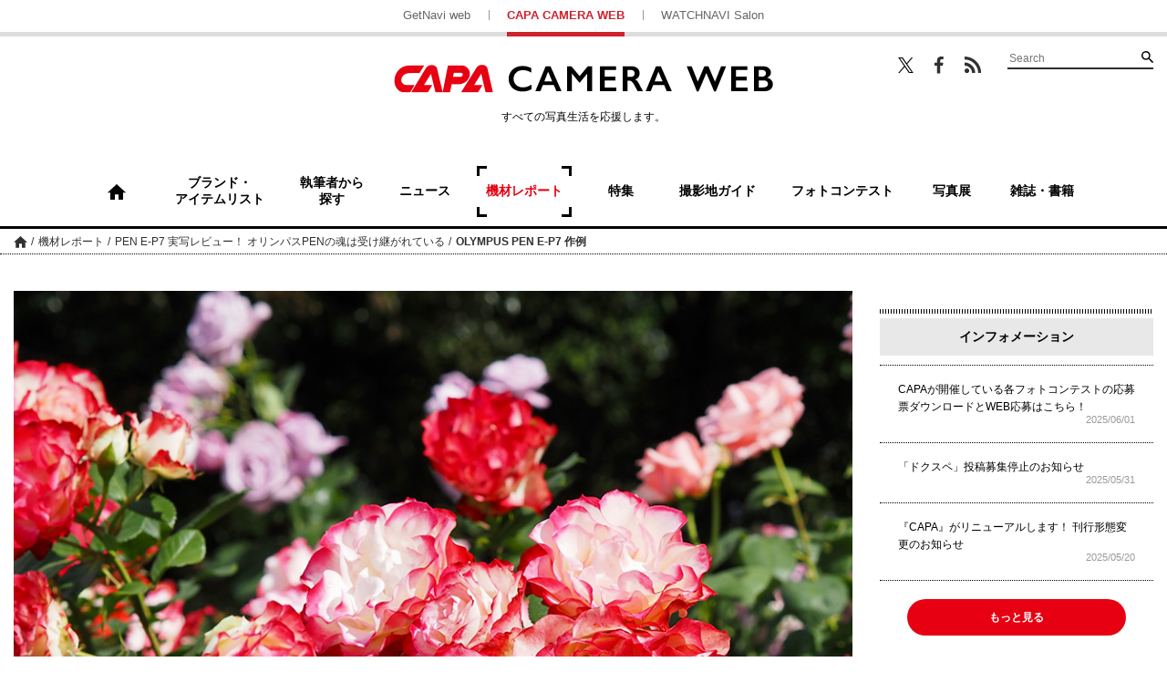

--- FILE ---
content_type: text/html; charset=UTF-8
request_url: https://getnavi.jp/capa/report/383217/attachment/211030pen05/
body_size: 11620
content:
<!doctype html>
		<html lang="ja">
	<head>
		<meta charset="UTF-8">
		<meta name="viewport" content="width=device-width, initial-scale=1">
		<link rel="profile" href="http://gmpg.org/xfn/11">
							<meta name="robots" content="noindex">
		
		<meta property="fb:app_id" content="1681591428752327" />
		<meta property="og:locale" content="ja_JP" />
		<meta property="og:site_name" content="CAPA CAMERA WEB" />
							<meta property="og:image" content="https://getnavi.jp/capa/wps/wp-content/uploads/2021/10/211030pen05.jpg" />
				<meta property="og:type" content="website" />
		<meta property="og:title" content="PEN E-P7 実写レビュー！ オリンパスPENの魂は受け継がれている | CAPA CAMERA WEB" />
		<meta property="og:description" content="オリンパス PEN E-P7　M.ZUIKO DIGITAL 45mm F1.8　絞りF5.6　1/800秒　ISO200　WB : オート"/>
		<meta name="twitter:card" content="summary_large_image" />
		<meta name="twitter:site" content="@capacamera_net"/>
		<meta name="twitter:title" content="PEN E-P7 実写レビュー！ オリンパスPENの魂は受け継がれている | CAPA CAMERA WEB" />
		<meta name="twitter:description" content="オリンパス PEN E-P7　M.ZUIKO DIGITAL 45mm F1.8　絞りF5.6　1/800秒　ISO200　WB : オート" />
							<meta name="twitter:image" content="https://getnavi.jp/capa/wps/wp-content/uploads/2021/10/211030pen05.jpg" />
				<meta http-equiv="X-UA-Compatible" content="IE=edge,chrome=1">
		<!-- Google+1 -->
		<script type="text/javascript" src="//apis.google.com/js/plusone.js">{lang: 'ja'}</script>
		<!-- adtag -->
		<script type="application/javascript" src="//anymind360.com/js/3680/ats.js"></script>
				<title>PEN E-P7 実写レビュー！ オリンパスPENの魂は受け継がれている | CAPA CAMERA WEB</title>
		<meta name="description" content="オリンパス PEN E-P7　M.ZUIKO DIGITAL 45mm F1.8　絞りF5.6　1/800秒　ISO200　WB : オート">
				<link rel="apple-touch-icon" sizes="180x180" href="https://getnavi.jp/capa/wps/wp-content/themes/capacamera2018/images/app_icon.png">
		<link rel="apple-touch-icon-precomposed" href="https://getnavi.jp/capa/wps/wp-content/themes/capacamera2018/images/app_icon.png">
		<link rel="icon" sizes="192x192" href="https://getnavi.jp/capa/wps/wp-content/themes/capacamera2018/images/app_icon.png">
		<link rel="shortcut icon" href="https://getnavi.jp/capa/wps/wp-content/themes/capacamera2018/images/favicon.ico" type="image/vnd.microsoft.icon">
		<!-- Google Tag Manager -->
		<script>(function(w,d,s,l,i){w[l]=w[l]||[];w[l].push({'gtm.start':
				new Date().getTime(),event:'gtm.js'});var f=d.getElementsByTagName(s)[0],
				j=d.createElement(s),dl=l!='dataLayer'?'&l='+l:'';j.async=true;j.src=
				'https://www.googletagmanager.com/gtm.js?id='+i+dl;f.parentNode.insertBefore(j,f);
			})(window,document,'script','dataLayer','GTM-5P2B2XP');</script>
		<!-- End Google Tag Manager -->
		<meta name='robots' content='max-image-preview:large' />
<link rel="alternate" type="application/rss+xml" title="CAPA CAMERA WEB &raquo; フィード" href="https://getnavi.jp/capa/feed/" />
<link rel="alternate" type="application/rss+xml" title="CAPA CAMERA WEB &raquo; コメントフィード" href="https://getnavi.jp/capa/comments/feed/" />
<script type="text/javascript">
/* <![CDATA[ */
window._wpemojiSettings = {"baseUrl":"https:\/\/s.w.org\/images\/core\/emoji\/16.0.1\/72x72\/","ext":".png","svgUrl":"https:\/\/s.w.org\/images\/core\/emoji\/16.0.1\/svg\/","svgExt":".svg","source":{"concatemoji":"https:\/\/getnavi.jp\/capa\/wps\/wp-includes\/js\/wp-emoji-release.min.js?ver=6.8.3"}};
/*! This file is auto-generated */
!function(s,n){var o,i,e;function c(e){try{var t={supportTests:e,timestamp:(new Date).valueOf()};sessionStorage.setItem(o,JSON.stringify(t))}catch(e){}}function p(e,t,n){e.clearRect(0,0,e.canvas.width,e.canvas.height),e.fillText(t,0,0);var t=new Uint32Array(e.getImageData(0,0,e.canvas.width,e.canvas.height).data),a=(e.clearRect(0,0,e.canvas.width,e.canvas.height),e.fillText(n,0,0),new Uint32Array(e.getImageData(0,0,e.canvas.width,e.canvas.height).data));return t.every(function(e,t){return e===a[t]})}function u(e,t){e.clearRect(0,0,e.canvas.width,e.canvas.height),e.fillText(t,0,0);for(var n=e.getImageData(16,16,1,1),a=0;a<n.data.length;a++)if(0!==n.data[a])return!1;return!0}function f(e,t,n,a){switch(t){case"flag":return n(e,"\ud83c\udff3\ufe0f\u200d\u26a7\ufe0f","\ud83c\udff3\ufe0f\u200b\u26a7\ufe0f")?!1:!n(e,"\ud83c\udde8\ud83c\uddf6","\ud83c\udde8\u200b\ud83c\uddf6")&&!n(e,"\ud83c\udff4\udb40\udc67\udb40\udc62\udb40\udc65\udb40\udc6e\udb40\udc67\udb40\udc7f","\ud83c\udff4\u200b\udb40\udc67\u200b\udb40\udc62\u200b\udb40\udc65\u200b\udb40\udc6e\u200b\udb40\udc67\u200b\udb40\udc7f");case"emoji":return!a(e,"\ud83e\udedf")}return!1}function g(e,t,n,a){var r="undefined"!=typeof WorkerGlobalScope&&self instanceof WorkerGlobalScope?new OffscreenCanvas(300,150):s.createElement("canvas"),o=r.getContext("2d",{willReadFrequently:!0}),i=(o.textBaseline="top",o.font="600 32px Arial",{});return e.forEach(function(e){i[e]=t(o,e,n,a)}),i}function t(e){var t=s.createElement("script");t.src=e,t.defer=!0,s.head.appendChild(t)}"undefined"!=typeof Promise&&(o="wpEmojiSettingsSupports",i=["flag","emoji"],n.supports={everything:!0,everythingExceptFlag:!0},e=new Promise(function(e){s.addEventListener("DOMContentLoaded",e,{once:!0})}),new Promise(function(t){var n=function(){try{var e=JSON.parse(sessionStorage.getItem(o));if("object"==typeof e&&"number"==typeof e.timestamp&&(new Date).valueOf()<e.timestamp+604800&&"object"==typeof e.supportTests)return e.supportTests}catch(e){}return null}();if(!n){if("undefined"!=typeof Worker&&"undefined"!=typeof OffscreenCanvas&&"undefined"!=typeof URL&&URL.createObjectURL&&"undefined"!=typeof Blob)try{var e="postMessage("+g.toString()+"("+[JSON.stringify(i),f.toString(),p.toString(),u.toString()].join(",")+"));",a=new Blob([e],{type:"text/javascript"}),r=new Worker(URL.createObjectURL(a),{name:"wpTestEmojiSupports"});return void(r.onmessage=function(e){c(n=e.data),r.terminate(),t(n)})}catch(e){}c(n=g(i,f,p,u))}t(n)}).then(function(e){for(var t in e)n.supports[t]=e[t],n.supports.everything=n.supports.everything&&n.supports[t],"flag"!==t&&(n.supports.everythingExceptFlag=n.supports.everythingExceptFlag&&n.supports[t]);n.supports.everythingExceptFlag=n.supports.everythingExceptFlag&&!n.supports.flag,n.DOMReady=!1,n.readyCallback=function(){n.DOMReady=!0}}).then(function(){return e}).then(function(){var e;n.supports.everything||(n.readyCallback(),(e=n.source||{}).concatemoji?t(e.concatemoji):e.wpemoji&&e.twemoji&&(t(e.twemoji),t(e.wpemoji)))}))}((window,document),window._wpemojiSettings);
/* ]]> */
</script>
<style id='wp-emoji-styles-inline-css' type='text/css'>

	img.wp-smiley, img.emoji {
		display: inline !important;
		border: none !important;
		box-shadow: none !important;
		height: 1em !important;
		width: 1em !important;
		margin: 0 0.07em !important;
		vertical-align: -0.1em !important;
		background: none !important;
		padding: 0 !important;
	}
</style>
<link rel='stylesheet' id='wp-block-library-css' href='https://getnavi.jp/capa/wps/wp-includes/css/dist/block-library/style.min.css?ver=6.8.3' type='text/css' media='all' />
<style id='classic-theme-styles-inline-css' type='text/css'>
/*! This file is auto-generated */
.wp-block-button__link{color:#fff;background-color:#32373c;border-radius:9999px;box-shadow:none;text-decoration:none;padding:calc(.667em + 2px) calc(1.333em + 2px);font-size:1.125em}.wp-block-file__button{background:#32373c;color:#fff;text-decoration:none}
</style>
<style id='global-styles-inline-css' type='text/css'>
:root{--wp--preset--aspect-ratio--square: 1;--wp--preset--aspect-ratio--4-3: 4/3;--wp--preset--aspect-ratio--3-4: 3/4;--wp--preset--aspect-ratio--3-2: 3/2;--wp--preset--aspect-ratio--2-3: 2/3;--wp--preset--aspect-ratio--16-9: 16/9;--wp--preset--aspect-ratio--9-16: 9/16;--wp--preset--color--black: #000000;--wp--preset--color--cyan-bluish-gray: #abb8c3;--wp--preset--color--white: #ffffff;--wp--preset--color--pale-pink: #f78da7;--wp--preset--color--vivid-red: #cf2e2e;--wp--preset--color--luminous-vivid-orange: #ff6900;--wp--preset--color--luminous-vivid-amber: #fcb900;--wp--preset--color--light-green-cyan: #7bdcb5;--wp--preset--color--vivid-green-cyan: #00d084;--wp--preset--color--pale-cyan-blue: #8ed1fc;--wp--preset--color--vivid-cyan-blue: #0693e3;--wp--preset--color--vivid-purple: #9b51e0;--wp--preset--gradient--vivid-cyan-blue-to-vivid-purple: linear-gradient(135deg,rgba(6,147,227,1) 0%,rgb(155,81,224) 100%);--wp--preset--gradient--light-green-cyan-to-vivid-green-cyan: linear-gradient(135deg,rgb(122,220,180) 0%,rgb(0,208,130) 100%);--wp--preset--gradient--luminous-vivid-amber-to-luminous-vivid-orange: linear-gradient(135deg,rgba(252,185,0,1) 0%,rgba(255,105,0,1) 100%);--wp--preset--gradient--luminous-vivid-orange-to-vivid-red: linear-gradient(135deg,rgba(255,105,0,1) 0%,rgb(207,46,46) 100%);--wp--preset--gradient--very-light-gray-to-cyan-bluish-gray: linear-gradient(135deg,rgb(238,238,238) 0%,rgb(169,184,195) 100%);--wp--preset--gradient--cool-to-warm-spectrum: linear-gradient(135deg,rgb(74,234,220) 0%,rgb(151,120,209) 20%,rgb(207,42,186) 40%,rgb(238,44,130) 60%,rgb(251,105,98) 80%,rgb(254,248,76) 100%);--wp--preset--gradient--blush-light-purple: linear-gradient(135deg,rgb(255,206,236) 0%,rgb(152,150,240) 100%);--wp--preset--gradient--blush-bordeaux: linear-gradient(135deg,rgb(254,205,165) 0%,rgb(254,45,45) 50%,rgb(107,0,62) 100%);--wp--preset--gradient--luminous-dusk: linear-gradient(135deg,rgb(255,203,112) 0%,rgb(199,81,192) 50%,rgb(65,88,208) 100%);--wp--preset--gradient--pale-ocean: linear-gradient(135deg,rgb(255,245,203) 0%,rgb(182,227,212) 50%,rgb(51,167,181) 100%);--wp--preset--gradient--electric-grass: linear-gradient(135deg,rgb(202,248,128) 0%,rgb(113,206,126) 100%);--wp--preset--gradient--midnight: linear-gradient(135deg,rgb(2,3,129) 0%,rgb(40,116,252) 100%);--wp--preset--font-size--small: 13px;--wp--preset--font-size--medium: 20px;--wp--preset--font-size--large: 36px;--wp--preset--font-size--x-large: 42px;--wp--preset--spacing--20: 0.44rem;--wp--preset--spacing--30: 0.67rem;--wp--preset--spacing--40: 1rem;--wp--preset--spacing--50: 1.5rem;--wp--preset--spacing--60: 2.25rem;--wp--preset--spacing--70: 3.38rem;--wp--preset--spacing--80: 5.06rem;--wp--preset--shadow--natural: 6px 6px 9px rgba(0, 0, 0, 0.2);--wp--preset--shadow--deep: 12px 12px 50px rgba(0, 0, 0, 0.4);--wp--preset--shadow--sharp: 6px 6px 0px rgba(0, 0, 0, 0.2);--wp--preset--shadow--outlined: 6px 6px 0px -3px rgba(255, 255, 255, 1), 6px 6px rgba(0, 0, 0, 1);--wp--preset--shadow--crisp: 6px 6px 0px rgba(0, 0, 0, 1);}:where(.is-layout-flex){gap: 0.5em;}:where(.is-layout-grid){gap: 0.5em;}body .is-layout-flex{display: flex;}.is-layout-flex{flex-wrap: wrap;align-items: center;}.is-layout-flex > :is(*, div){margin: 0;}body .is-layout-grid{display: grid;}.is-layout-grid > :is(*, div){margin: 0;}:where(.wp-block-columns.is-layout-flex){gap: 2em;}:where(.wp-block-columns.is-layout-grid){gap: 2em;}:where(.wp-block-post-template.is-layout-flex){gap: 1.25em;}:where(.wp-block-post-template.is-layout-grid){gap: 1.25em;}.has-black-color{color: var(--wp--preset--color--black) !important;}.has-cyan-bluish-gray-color{color: var(--wp--preset--color--cyan-bluish-gray) !important;}.has-white-color{color: var(--wp--preset--color--white) !important;}.has-pale-pink-color{color: var(--wp--preset--color--pale-pink) !important;}.has-vivid-red-color{color: var(--wp--preset--color--vivid-red) !important;}.has-luminous-vivid-orange-color{color: var(--wp--preset--color--luminous-vivid-orange) !important;}.has-luminous-vivid-amber-color{color: var(--wp--preset--color--luminous-vivid-amber) !important;}.has-light-green-cyan-color{color: var(--wp--preset--color--light-green-cyan) !important;}.has-vivid-green-cyan-color{color: var(--wp--preset--color--vivid-green-cyan) !important;}.has-pale-cyan-blue-color{color: var(--wp--preset--color--pale-cyan-blue) !important;}.has-vivid-cyan-blue-color{color: var(--wp--preset--color--vivid-cyan-blue) !important;}.has-vivid-purple-color{color: var(--wp--preset--color--vivid-purple) !important;}.has-black-background-color{background-color: var(--wp--preset--color--black) !important;}.has-cyan-bluish-gray-background-color{background-color: var(--wp--preset--color--cyan-bluish-gray) !important;}.has-white-background-color{background-color: var(--wp--preset--color--white) !important;}.has-pale-pink-background-color{background-color: var(--wp--preset--color--pale-pink) !important;}.has-vivid-red-background-color{background-color: var(--wp--preset--color--vivid-red) !important;}.has-luminous-vivid-orange-background-color{background-color: var(--wp--preset--color--luminous-vivid-orange) !important;}.has-luminous-vivid-amber-background-color{background-color: var(--wp--preset--color--luminous-vivid-amber) !important;}.has-light-green-cyan-background-color{background-color: var(--wp--preset--color--light-green-cyan) !important;}.has-vivid-green-cyan-background-color{background-color: var(--wp--preset--color--vivid-green-cyan) !important;}.has-pale-cyan-blue-background-color{background-color: var(--wp--preset--color--pale-cyan-blue) !important;}.has-vivid-cyan-blue-background-color{background-color: var(--wp--preset--color--vivid-cyan-blue) !important;}.has-vivid-purple-background-color{background-color: var(--wp--preset--color--vivid-purple) !important;}.has-black-border-color{border-color: var(--wp--preset--color--black) !important;}.has-cyan-bluish-gray-border-color{border-color: var(--wp--preset--color--cyan-bluish-gray) !important;}.has-white-border-color{border-color: var(--wp--preset--color--white) !important;}.has-pale-pink-border-color{border-color: var(--wp--preset--color--pale-pink) !important;}.has-vivid-red-border-color{border-color: var(--wp--preset--color--vivid-red) !important;}.has-luminous-vivid-orange-border-color{border-color: var(--wp--preset--color--luminous-vivid-orange) !important;}.has-luminous-vivid-amber-border-color{border-color: var(--wp--preset--color--luminous-vivid-amber) !important;}.has-light-green-cyan-border-color{border-color: var(--wp--preset--color--light-green-cyan) !important;}.has-vivid-green-cyan-border-color{border-color: var(--wp--preset--color--vivid-green-cyan) !important;}.has-pale-cyan-blue-border-color{border-color: var(--wp--preset--color--pale-cyan-blue) !important;}.has-vivid-cyan-blue-border-color{border-color: var(--wp--preset--color--vivid-cyan-blue) !important;}.has-vivid-purple-border-color{border-color: var(--wp--preset--color--vivid-purple) !important;}.has-vivid-cyan-blue-to-vivid-purple-gradient-background{background: var(--wp--preset--gradient--vivid-cyan-blue-to-vivid-purple) !important;}.has-light-green-cyan-to-vivid-green-cyan-gradient-background{background: var(--wp--preset--gradient--light-green-cyan-to-vivid-green-cyan) !important;}.has-luminous-vivid-amber-to-luminous-vivid-orange-gradient-background{background: var(--wp--preset--gradient--luminous-vivid-amber-to-luminous-vivid-orange) !important;}.has-luminous-vivid-orange-to-vivid-red-gradient-background{background: var(--wp--preset--gradient--luminous-vivid-orange-to-vivid-red) !important;}.has-very-light-gray-to-cyan-bluish-gray-gradient-background{background: var(--wp--preset--gradient--very-light-gray-to-cyan-bluish-gray) !important;}.has-cool-to-warm-spectrum-gradient-background{background: var(--wp--preset--gradient--cool-to-warm-spectrum) !important;}.has-blush-light-purple-gradient-background{background: var(--wp--preset--gradient--blush-light-purple) !important;}.has-blush-bordeaux-gradient-background{background: var(--wp--preset--gradient--blush-bordeaux) !important;}.has-luminous-dusk-gradient-background{background: var(--wp--preset--gradient--luminous-dusk) !important;}.has-pale-ocean-gradient-background{background: var(--wp--preset--gradient--pale-ocean) !important;}.has-electric-grass-gradient-background{background: var(--wp--preset--gradient--electric-grass) !important;}.has-midnight-gradient-background{background: var(--wp--preset--gradient--midnight) !important;}.has-small-font-size{font-size: var(--wp--preset--font-size--small) !important;}.has-medium-font-size{font-size: var(--wp--preset--font-size--medium) !important;}.has-large-font-size{font-size: var(--wp--preset--font-size--large) !important;}.has-x-large-font-size{font-size: var(--wp--preset--font-size--x-large) !important;}
:where(.wp-block-post-template.is-layout-flex){gap: 1.25em;}:where(.wp-block-post-template.is-layout-grid){gap: 1.25em;}
:where(.wp-block-columns.is-layout-flex){gap: 2em;}:where(.wp-block-columns.is-layout-grid){gap: 2em;}
:root :where(.wp-block-pullquote){font-size: 1.5em;line-height: 1.6;}
</style>
<link rel='stylesheet' id='ppress-frontend-css' href='https://getnavi.jp/capa/wps/wp-content/plugins/wp-user-avatar/assets/css/frontend.min.css?ver=4.16.7' type='text/css' media='all' />
<link rel='stylesheet' id='ppress-flatpickr-css' href='https://getnavi.jp/capa/wps/wp-content/plugins/wp-user-avatar/assets/flatpickr/flatpickr.min.css?ver=4.16.7' type='text/css' media='all' />
<link rel='stylesheet' id='ppress-select2-css' href='https://getnavi.jp/capa/wps/wp-content/plugins/wp-user-avatar/assets/select2/select2.min.css?ver=6.8.3' type='text/css' media='all' />
<link rel='stylesheet' id='capa-style-css' href='https://getnavi.jp/capa/wps/wp-content/themes/capacamera2018/style.css?ver=0.2.15' type='text/css' media='all' />
<link rel='stylesheet' id='taxopress-frontend-css-css' href='https://getnavi.jp/capa/wps/wp-content/plugins/simple-tags/assets/frontend/css/frontend.css?ver=3.40.1' type='text/css' media='all' />
<script type="text/javascript" src="https://getnavi.jp/capa/wps/wp-includes/js/jquery/jquery.min.js?ver=3.7.1" id="jquery-core-js"></script>
<script type="text/javascript" src="https://getnavi.jp/capa/wps/wp-includes/js/jquery/jquery-migrate.min.js?ver=3.4.1" id="jquery-migrate-js"></script>
<script type="text/javascript" src="https://getnavi.jp/capa/wps/wp-content/plugins/wp-user-avatar/assets/flatpickr/flatpickr.min.js?ver=4.16.7" id="ppress-flatpickr-js"></script>
<script type="text/javascript" src="https://getnavi.jp/capa/wps/wp-content/plugins/wp-user-avatar/assets/select2/select2.min.js?ver=4.16.7" id="ppress-select2-js"></script>
<script type="text/javascript" src="https://getnavi.jp/capa/wps/wp-content/themes/capacamera2018/js/navigation.js?ver=20151215" id="capa-navigation-js"></script>
<script type="text/javascript" src="https://getnavi.jp/capa/wps/wp-content/themes/capacamera2018/js/skip-link-focus-fix.js?ver=20151215" id="capa-skip-link-focus-fix-js"></script>
<script type="text/javascript" src="https://getnavi.jp/capa/wps/wp-content/themes/capacamera2018/js/slick.min.js?ver=0.2.15" id="slick-js"></script>
<script type="text/javascript" src="https://getnavi.jp/capa/wps/wp-content/themes/capacamera2018/js/jquery.matchHeight-min.js?ver=0.2.15" id="match-height-js"></script>
<script type="text/javascript" src="https://getnavi.jp/capa/wps/wp-content/themes/capacamera2018/js/capa2018.js?ver=0.2.15" id="capa-script-js"></script>
<script type="text/javascript" src="https://getnavi.jp/capa/wps/wp-content/plugins/simple-tags/assets/frontend/js/frontend.js?ver=3.40.1" id="taxopress-frontend-js-js"></script>
<link rel="https://api.w.org/" href="https://getnavi.jp/capa/wp-json/" /><link rel="alternate" title="JSON" type="application/json" href="https://getnavi.jp/capa/wp-json/wp/v2/media/383224" /><link rel="EditURI" type="application/rsd+xml" title="RSD" href="https://getnavi.jp/capa/wps/xmlrpc.php?rsd" />
<link rel='shortlink' href='https://getnavi.jp/capa/?p=383224' />
<link rel="alternate" title="oEmbed (JSON)" type="application/json+oembed" href="https://getnavi.jp/capa/wp-json/oembed/1.0/embed?url=https%3A%2F%2Fgetnavi.jp%2Fcapa%2Freport%2F383217%2Fattachment%2F211030pen05%2F" />
<link rel="alternate" title="oEmbed (XML)" type="text/xml+oembed" href="https://getnavi.jp/capa/wp-json/oembed/1.0/embed?url=https%3A%2F%2Fgetnavi.jp%2Fcapa%2Freport%2F383217%2Fattachment%2F211030pen05%2F&#038;format=xml" />
                                        <script>
                                            var ajaxUrl = 'https://getnavi.jp/capa/wps/wp-admin/admin-ajax.php';
                                        </script>
                                <style type="text/css">a.st_tag, a.internal_tag, .st_tag, .internal_tag { text-decoration: underline !important; }</style>        <script>
            function isSmartPhone() {
                if (navigator.userAgent.match(/iPhone|Android.+Mobile/)) {
                    return true;
                } else {
                    return false;
                }
            }
        </script>
		<script src="//j.wovn.io/1" data-wovnio="key=xmdLwi" async></script>
		<!-- docomo -->
<!--		<script type="text/javascript" src="//cdn.adnwif.smt.docomo.ne.jp/scripts/deliver/4.0/infeed.js"></script>-->
		<!-- DFP広告 -->
        <style>
            .onepub-ov-padding-top {
                height: 4px;
            }

            .onepub-ov-close-button {
                display: block;
                width: 20px;
                height: 20px;
                position: absolute;
                right: 0px;
                top: -20px;
                border: none;
                box-shadow: -1px -1px 1px 0 rgb(0 0 0 / 20%);
                background-color: #fff;
            }

            .onepub-ov-close-button::before, .onepub-ov-close-button::after {
                content: "";
                position: absolute;
                top: 50%;
                left: 50%;
                width: 3px;
                height: 20px;
                background: #333;
            }

            .onepub-ov-close-button::after {
                transform: translate(-50%,-50%) rotate(-45deg);
            }

            .onepub-ov-close-button::before {
                transform: translate(-50%,-50%) rotate(45deg);
            }

            .onepub-ov-rendered {
                display: block !important;
                height: auto !important;
                visibility: visible;
                opacity: 1;
                will-change: opacity;
                width: 100%;
                position: fixed;
                left: 0;
                right: 0;
                bottom: 0;
                box-sizing: border-box;
                z-index: 2147483647;
                box-shadow: rgb(0 0 0 / 40%) 0px -4px 6px -3px;
                background: rgb(255 255 255);
            }

            .onepub-ov-norendered {
                visibility: hidden;
                opacity: 0;
                will-change: opacity;
                transition: opacity 225ms cubic-bezier(0.4, 0, 0.2, 1) 0ms;
            }
        </style>
		<script src="//fourmtagservices.appspot.com"></script>
		<script type="text/javascript" src="https://native.sharethrough.com/assets/sfp.js" data-str-disable-tracking="true"></script>

		<!-- ▼ 2020/10/29 追加 -->
		            <script async src="https://securepubads.g.doubleclick.net/tag/js/gpt.js"></script>
			<script>
			var slotBasePath = '/83555300,2221531/gakken_plus/capacamera/';
            var slot = ['PC', 'SP'];
            var googletag = googletag || {};
            googletag.cmd = googletag.cmd || [];
            var slotSpFov = null;
            var path_value = location.pathname.substr(0, 40);
		    var ref_value = document.referrer ? document.referrer.split("/")[2] : 'null';
            googletag.cmd.push(function() {
                                                                        if (isSmartPhone()) {
                            googletag.defineSlot('/22876004866/OP/CCSPARTP1', [[320, 100], [320, 50], [1, 1], 'fluid'], 'CCSPARTP1').addService(googletag.pubads());
                            googletag.defineSlot('/22876004866/OP/CCSPARTP2', [[320, 100], [320, 50], [1, 1], 'fluid'], 'CCSPARTP2').addService(googletag.pubads());
                            googletag.defineSlot('/22876004866/OP/CCSPARBM',[[336, 280], [300, 250], [1, 1], 'fluid'], 'CCSPARBM').addService(googletag.pubads());
                            googletag.defineSlot('/22876004866/OP/CCSPAROT1',[[336, 280], [300, 250], [1, 1], 'fluid'], 'CCSPAROT1').addService(googletag.pubads());
                            googletag.defineSlot('/22876004866/OP/CCSPAROT2',[[336, 280], [300, 250], [1, 1], 'fluid'], 'CCSPAROT2').addService(googletag.pubads());
                            slotSpFov = googletag.defineSlot('/22876004866/OP/CCSPALOL', [[320, 180], [320, 100], [320, 50], [1, 1], 'fluid'], 'CCSPALOL').addService(googletag.pubads());
                        } else {
                            googletag.defineSlot('/22876004866/OP/CCPCALOT1', [[300, 250], [300, 600], [1, 1], 'fluid'], 'CCPCALOT1').addService(googletag.pubads());
                            googletag.defineSlot('/22876004866/OP/CCPCALOT2', [[300, 250], [300, 600], [1, 1], 'fluid'], 'CCPCALOT2').addService(googletag.pubads());
                            googletag.defineSlot('/22876004866/OP/CCPCALOT3', [[300, 250], [300, 600], [1, 1], 'fluid'], 'CCPCALOT3').addService(googletag.pubads());
                            googletag.defineSlot('/22876004866/OP/CCPCAROT', [[300, 250], [300, 600], [1, 1], 'fluid'], 'CCPCAROT').addService(googletag.pubads());
                            googletag.defineSlot('/22876004866/OP/CCPCARTP', [[970, 250], [728, 90], [1, 1], 'fluid'], 'CCPCARTP').addService(googletag.pubads());
                            googletag.defineSlot('/22876004866/OP/CCPCARBM1', [[970, 250], [728, 90], [1, 1], 'fluid'], 'CCPCARBM1').addService(googletag.pubads());
                            googletag.defineSlot('/22876004866/OP/CCPCARBM2', [[970, 250], [728, 90], [1, 1], 'fluid'], 'CCPCARBM2').addService(googletag.pubads());
                            googletag.defineSlot('/22876004866/OP/CCPCARBML',[[336, 280], [300, 250], [1, 1], 'fluid'], 'CCPCARBML').addService(googletag.pubads());
                            googletag.defineSlot('/22876004866/OP/CCPCARBMR',[[336, 280], [300, 250], [1, 1], 'fluid'], 'CCPCARBMR').addService(googletag.pubads());
                            slotSpFov = googletag.defineSlot('/22876004866/OP/CCPCALOL', [[728, 90], [900, 90], [1, 1], 'fluid'], 'CCPCALOL').addService(googletag.pubads());
                        }

                        if (isSmartPhone()) {
                            googletag.defineSlot('/22876004866/OP/CCSPOTGOT',  [[300, 250], [336, 280], [1, 1], 'fluid'], 'CCSPOTGOT').addService(googletag.pubads());
                        } else {
                            googletag.defineSlot('/22876004866/OP/CCPCOTGOT', [[300, 250], [300, 600], [336, 280], [1, 1], 'fluid'], 'CCPCOTGOT').addService(googletag.pubads());
                        }
                                googletag.pubads().enableSingleRequest();
                googletag.pubads().setTargeting('URLs', path_value);
                googletag.pubads().setTargeting('Ref', ref_value);
                googletag.pubads().disableInitialLoad();
                googletag.pubads().collapseEmptyDivs();
                googletag.enableServices();

                googletag.pubads().addEventListener('slotRenderEnded', event=>{
                    if (event.slot === slotSpFov) {
                        if (!event.size)
                            return;
                        var ovDiv = document.querySelector('#onepub_ov_wrapper');
                        ovDiv.className = 'onepub-ov-rendered';
                        var closeBtn = document.querySelector('#onepub_ov_wrapper > button');
                        closeBtn.addEventListener('click', event=>{
                            ovDiv.className = 'onepub-ov-norendered';
                            googletag.cmd.push(function() {
                                googletag.destroySlots([slotSpFov]);
                            });
                            ovDiv.remove();
                        });
                    }
                });
            });
			var device = /ip(hone|od)|android.*(mobile|mini)/i.test(navigator.userAgent) || /Opera Mobi|Mobile.+Firefox|^HTC|Fennec|IEMobile|BlackBerry|BB10.*Mobile|GT-.*Build\/GINGERBREAD|SymbianOS.*AppleWebKit/.test(navigator.userAgent) ? 'SP' : 'PC';
			window.googletag = window.googletag || {cmd: []};
			var _AdSlots = [];
			googletag.cmd.push(function() {
			var i = 0;
			for( var unit in slot[device] ) {
			_AdSlots[i] = googletag.defineSlot(slotBasePath+unit, slot[device][unit],
			unit).addService(googletag.pubads());
			i++;
			}
			});
			</script>
						<!-- ▲ 2020/10/29 追加 -->
	</head>

	<body class="attachment wp-singular attachment-template-default single single-attachment postid-383224 attachmentid-383224 attachment-jpeg wp-theme-capacamera2018">
	<!-- Google Tag Manager (noscript) -->
	<noscript><iframe src="https://www.googletagmanager.com/ns.html?id=GTM-5P2B2XP"
					  height="0" width="0" style="display:none;visibility:hidden"></iframe></noscript>
	<!-- End Google Tag Manager (noscript) -->
	<div id="fb-root"></div>
	<script>(function(d, s, id) {
			var js, fjs = d.getElementsByTagName(s)[0];
			if (d.getElementById(id)) return;
			js = d.createElement(s); js.id = id;
			js.src = 'https://connect.facebook.net/ja_JP/sdk.js#xfbml=1&version=v2.11&appId=128800883822508&autoLogAppEvents=1';
			fjs.parentNode.insertBefore(js, fjs);
		}(document, 'script', 'facebook-jssdk'));</script>
		<div id="page" class="site">
		<a class="skip-link screen-reader-text" href="#content">コンテンツへスキップ</a>

		<header id="masthead" class="site-header">

						<div class="site-links for-pc">
				<ul>
					<li><a href="https://getnavi.jp/">GetNavi web</a></li>
					<li class="current"><a href="https://getnavi.jp/capa/">CAPA CAMERA WEB</a></li>
					<li><a href="https://watchnavi.getnavi.jp/">WATCHNAVI Salon</a></li>
				</ul>
			</div>
			<div class="wrap">
				<div class="search-wrapper for-pc">
					<ul class="sns">
						<li class="twitter"><a href="https://twitter.com/capacamera_net" target="_blank">Twitter</a></li>
						<li class="facebook"><a href="https://www.facebook.com/CapaCameraNet/" target="_blank">Facebook</a></li>
						<li class="feed"><a href="https://getnavi.jp/capa/feed/rss/" target="_blank">RSS</a></li>
					</ul>
					<form role="search" method="get" class="searchform" action="https://getnavi.jp/capa/">
	<div class="search">
		<input type="search" placeholder="Search" value="" name="s" />
		<button type="submit" value="検索">検索</button>
	</div>
</form>
				</div>
				<div class="site-branding">
											<p class="site-title"><a href="https://getnavi.jp/capa/" rel="home">CAPA CAMERA WEB</a></p>
											<p class="catch for-pc">すべての写真生活を応援します。</p>
				</div><!-- .site-branding -->
			</div>
			<nav id="site-navigation" class="main-navigation for-pc">
				<div>
								<ul class="pickup">
					<li class="home "><a href="https://getnavi.jp/capa/"><span>ホーム</span></a></li>
					<li><a href="https://getnavi.jp/capa/tag/"><span>ブランド・<br class="for-pc">アイテムリスト</span></a></li>
					<li><a href="https://getnavi.jp/capa/author/"><span>執筆者から<br class="for-pc">探す</span></a></li>
					<li><a href="https://getnavi.jp/capa/category/news/"><span>ニュース</span></a></li>
					<li class="current"><a href="https://getnavi.jp/capa/category/report/"><span>機材レポート</span></a></li>
					<li><a href="https://getnavi.jp/capa/category/special/"><span>特集</span></a></li>
					<li><a href="https://getnavi.jp/capa/guide/"><span>撮影地ガイド</span></a></li>
					<li><a href="https://getnavi.jp/capa/photocon/"><span>フォトコンテスト</span></a></li>
					<li><a href="https://getnavi.jp/capa/exhibition/"><span>写真展</span></a></li>
					<li><a href="https://getnavi.jp/capa/category/book/"><span>雑誌・書籍</span></a></li>
				</ul>
				</div>
			</nav><!-- #site-navigation -->
			<ul class="toggle-btn for-sp">
				<li class="menu"><a href="#">MENU</a></li>
				<li class="search"><a href="#">検索</a></li>
			</ul>
			<nav id="sp-navigation" class="main-navigation for-sp">
				<div class="sp-menu">
					<ul class="pickup">
						<li class="home"><p><a href="https://getnavi.jp/capa/">ホーム</a></p></li>
						<li class="list"><p><a href="https://getnavi.jp/capa/tag/">ブランド・アイテムリスト</a></p></li>
						<li class="guide"><p><a href="https://getnavi.jp/capa/new/">新着記事</a></p></li>
						<li class="arv"><p><a href="https://getnavi.jp/capa/author/">執筆者から探す</a></p></li>
						<!-- <li class="writer"><p><a href="https://getnavi.jp/capa/popularity/">ランキング</a></p></li> -->
					</ul>
					<ul class="pickup pickup-list">
						<li>
							<p><a href="https://getnavi.jp/capa/category/news/">ニュース</a></p>
							<ul>
								<li><a href="https://getnavi.jp/capa/category/news/item/">製品情報</a></li>
								<li><a href="https://getnavi.jp/capa/category/news/service/">新サービス</a></li>
								<li><a href="https://getnavi.jp/capa/category/news/campaign/">キャンペーン</a></li>
								<li><a href="https://getnavi.jp/capa/category/news/event/">イベント</a></li>
							</ul>
						</li>
						<li>
							<p><a href="https://getnavi.jp/capa/category/report/">機材レポート</a></p>
							<ul>
								<li><a href="https://getnavi.jp/capa/category/report/camera/">カメラ</a></li>
								<li><a href="https://getnavi.jp/capa/category/report/lens/">レンズ</a></li>
								<li><a href="https://getnavi.jp/capa/category/report/tripod/">三脚</a></li>
							</ul>
						</li>
						<li>
							<p><a href="https://getnavi.jp/capa/category/special/">特集</a></p>
						</li>
						<li>
							<p><a href="https://getnavi.jp/capa/guide/">撮影地ガイド</a></p>
						</li>
						<li>
							<p><a href="https://getnavi.jp/capa/photocon/">フォトコンテスト</a></p>
						</li>
						<li>
							<p><a href="https://getnavi.jp/capa/exhibition/">写真展</a></p>
						</li>
						<li>
							<p><a href="https://getnavi.jp/capa/category/book/">雑誌・書籍</a></p>
						</li>
					</ul>
					<ul class="sns">
						<li class="twitter"><a href="https://twitter.com/capacamera_net" target="_blank">Twitter</a></li>
						<li class="facebook"><a href="https://www.facebook.com/CapaCameraNet/" target="_blank">Facebook</a></li>
						<li class="feed"><a href="https://getnavi.jp/capa/feed/rss/" target="_blank">RSS</a></li>
					</ul>
					<div class="site-links">
						<ul>
							<li><a href="https://getnavi.jp/">GetNavi web</a></li>
							<li class="current"><a target="_blank" href="https://getnavi.jp/capa/">CAPA CAMERA WEB</a></li>
							<li><a target="_blank" href="https://watchnavi.getnavi.jp/">WATCHNAVI Salon</a></li>
							<li style="height: 40px;"></li>
						</ul>
					</div>
				</div>
				<div class="sp-search">
					<form role="search" method="get" class="searchform" action="https://getnavi.jp/capa/">
	<div class="search">
		<input type="search" placeholder="Search" value="" name="s" />
		<button type="submit" value="検索">検索</button>
	</div>
</form>
					<dl>
						<dt>注目ワード</dt>
						<dd>
							<ul>
										<li><a href="https://getnavi.jp/capa/tag/cp2022/" >CP+2022</a></li>
				<li><a href="https://getnavi.jp/capa/tag/capa/" >CAPA</a></li>
				<li><a href="https://getnavi.jp/capa/tag/mirrorless/" >ミラーレスカメラ</a></li>
				<li><a href="https://getnavi.jp/capa/tag/slr/" >一眼レフカメラ</a></li>
				<li><a href="https://getnavi.jp/capa/tag/lens/" >レンズ</a></li>
				<li><a href="https://getnavi.jp/capa/tag/ranking/" >ランキング</a></li>
				<li><a href="https://getnavi.jp/capa/tag/dictionary/" >用語事典</a></li>
				<li><a href="https://getnavi.jp/capa/tag/phototech/" >撮影術</a></li>
									</ul>
						</dd>
					</dl>
				</div>
			</nav><!-- #sp-navigation -->
						<div class="tab-menu for-sp">
				<ul><!--
					--><li class="home"><a href="https://getnavi.jp/capa/">ホーム</a></li><!--
					--><li class=""><a href="https://getnavi.jp/capa/new/">新着記事</a></li><!--
					<li class=""><a href="https://getnavi.jp/capa/popularity/">ランキング</a></li>
					--><li class=""><a href="https://getnavi.jp/capa/guide/">撮影地ガイド</a></li><!--
					--><li class=""><a href="https://getnavi.jp/capa/photocon/">フォトコンテスト</a></li><!--
					--><li class=""><a href="https://getnavi.jp/capa/exhibition/">写真展</a></li><!--
					--><li><a href="https://getnavi.jp/" target="_blank">GetNavi web</a></li><!--
					--><li><a href="https://watchnavi.getnavi.jp/" target="_blank">WATCHNAVI Salon</a></li><!--
				--></ul>
			</div>
					</header><!-- #masthead -->
				<div class="breadcrumbs">
			<ol><li><a href="https://getnavi.jp/capa/">ホーム</a></li>
<li><a href="https://getnavi.jp/capa/category/report/">機材レポート</a></li>
<li><a href="https://getnavi.jp/capa/report/383217/">PEN E-P7 実写レビュー！ オリンパスPENの魂は受け継がれている</a></li>
<li><a href="https://getnavi.jp/capa/report/383217/attachment/211030pen05/">OLYMPUS PEN E-P7 作例</a></li>
</ol>		</div>
			<div id="content" class="site-content">
		
	<div id="primary" class="content-area">
				<main id="main" class="site-main">
					<div class="image"><img width="960" height="894" src="https://getnavi.jp/capa/wps/wp-content/uploads/2021/10/211030pen05.jpg" class="attachment-full-size size-full-size" alt="OLYMPUS PEN E-P7 作例" decoding="async" fetchpriority="high" srcset="https://getnavi.jp/capa/wps/wp-content/uploads/2021/10/211030pen05.jpg 960w, https://getnavi.jp/capa/wps/wp-content/uploads/2021/10/211030pen05-300x279.jpg 300w, https://getnavi.jp/capa/wps/wp-content/uploads/2021/10/211030pen05-150x140.jpg 150w, https://getnavi.jp/capa/wps/wp-content/uploads/2021/10/211030pen05-768x715.jpg 768w, https://getnavi.jp/capa/wps/wp-content/uploads/2021/10/211030pen05-435x405.jpg 435w, https://getnavi.jp/capa/wps/wp-content/uploads/2021/10/211030pen05-286x266.jpg 286w" sizes="(max-width: 960px) 100vw, 960px" /></div>
				</main><!-- #main -->
			</div><!-- #primary -->


<aside id="secondary" class="widget-area">
				<div class="adnw">
			<!-- /22876004866/OP/CCPCALOT1 --> <div id='CCPCALOT1'> <script> if (!isSmartPhone()) { googletag.cmd.push(function() { googletag.display('CCPCALOT1'); }); } </script> </div>		</div>
				<div class="adnw">
			<!-- /22876004866/OP/CCPCALOT2 --> <div id='CCPCALOT2'> <script> if (!isSmartPhone()) { googletag.cmd.push(function() { googletag.display('CCPCALOT2'); }); } </script> </div>		</div>
		<div id="_popIn_ranking"></div>					<div class="adnw">
				<!-- /22876004866/OP/CCPCAROT --> <div id='CCPCAROT'> <script> if (!isSmartPhone()) { googletag.cmd.push(function() { googletag.display('CCPCAROT'); }); } </script> </div>			</div>
							<div class="adnw">
			<!-- /22876004866/OP/CCPCALOT3 --> <div id='CCPCALOT3'> <script> if (!isSmartPhone()) { googletag.cmd.push(function() { googletag.display('CCPCALOT3'); }); } </script> </div>		</div>
				<section class="info for-desktop">
			<div class="head">
				<h2>インフォメーション</h2>
			</div>
			<div class="body">
				<ul>
											<li>
							<a href="https://getnavi.jp/capa/info/capaph/">CAPAが開催している各フォトコンテストの応募票ダウンロードとWEB応募はこちら！</a>
							<div class="date">2025/06/01</div>
						</li>
												<li>
							<a href="https://getnavi.jp/capa/info/toukou/">「ドクスペ」投稿募集停止のお知らせ</a>
							<div class="date">2025/05/31</div>
						</li>
												<li>
							<a href="https://getnavi.jp/capa/info/magazine/">『CAPA』がリニューアルします！ 刊行形態変更のお知らせ</a>
							<div class="date">2025/05/20</div>
						</li>
										</ul>
				<div class="all">
					<a href="https://getnavi.jp/capa/info/">もっと見る</a>
				</div>
			</div>
		</section>
		
						</aside><!-- #secondary -->
			</div><!-- #content -->
			<!-- Gallery領域 -->
		<div id="gallery-overlay"></div>
		<div class="gallery-carousel-wrap">
			<div class="gallery-grid"></div>
			<div id="gallery-close"><span></span></div>
			<div class="gallery-ad">
				                    <!-- /22876004866/OP/CCPCOTGOT -->
                    <div id='CCPCOTGOT'>
                        <script>
                            if (!isSmartPhone()) {
                                googletag.cmd.push(function() { googletag.display('CCPCOTGOT'); });
                            }
                        </script>
					</div>
                    <!-- /22876004866/OP/CCSPOTGOT -->
                    <div id='CCSPOTGOT'>
                        <script>
                            if (isSmartPhone()) {
                                googletag.cmd.push(function() { googletag.display('CCSPOTGOT'); });
                            }
                        </script>
					</div>
							</div>
		</div>
			<div class="breadcrumbs">
		<ol><li><a href="https://getnavi.jp/capa/">ホーム</a></li>
<li><a href="https://getnavi.jp/capa/category/report/">機材レポート</a></li>
<li><a href="https://getnavi.jp/capa/report/383217/">PEN E-P7 実写レビュー！ オリンパスPENの魂は受け継がれている</a></li>
<li><a href="https://getnavi.jp/capa/report/383217/attachment/211030pen05/">OLYMPUS PEN E-P7 作例</a></li>
</ol>	</div>
		<footer id="colophon" class="site-footer">
				<div class="wrap">
			<div class="inner">
				<div class="sp-menu for-sp">
					<ul class="pickup">
						<li class="home"><p><a href="https://getnavi.jp/capa/">ホーム</a></p></li>
						<li class="list"><p><a href="https://getnavi.jp/capa/tag/">ブランド・アイテムリスト</a></p></li>
						<li class="arv"><p><a href="https://getnavi.jp/capa/new/">新着記事</a></p></li>
						<li class="writer"><p><a href="https://getnavi.jp/capa/author/">執筆者から探す</a></p></li>
						<!-- <li class="ranking"><p><a href="https://getnavi.jp/capa/popularity/">ランキング</a></p></li> -->
					</ul>
					<ul class="pickup pickup-list">
						<li>
							<p><a href="https://getnavi.jp/capa/category/news/">ニュース</a></p>
							<ul>
								<li><a href="https://getnavi.jp/capa/category/news/item/">製品情報</a></li>
								<li><a href="https://getnavi.jp/capa/category/news/service/">新サービス</a></li>
								<li><a href="https://getnavi.jp/capa/category/news/campaign/">キャンペーン</a></li>
								<li><a href="https://getnavi.jp/capa/category/news/event/">イベント</a></li>
							</ul>
						</li>
						<li>
							<p><a href="https://getnavi.jp/capa/category/report/">機材レポート</a></p>
							<ul>
								<li><a href="https://getnavi.jp/capa/category/report/camera/">カメラ</a></li>
								<li><a href="https://getnavi.jp/capa/category/report/lens/">レンズ</a></li>
								<li><a href="https://getnavi.jp/capa/category/report/tripod/">三脚</a></li>
							</ul>
						</li>
						<li>
							<p><a href="https://getnavi.jp/capa/category/special/">特集</a></p>
						</li>
						<li>
							<p><a href="https://getnavi.jp/capa/guide/">撮影地ガイド</a></p>
						</li>
						<li>
							<p><a href="https://getnavi.jp/capa/photocon/">フォトコンテスト</a></p>
						</li>
						<li>
							<p><a href="https://getnavi.jp/capa/exhibition/">写真展</a></p>
						</li>
						<li>
							<p><a href="https://getnavi.jp/capa/category/book/">雑誌・書籍</a></p>
						</li>
					</ul>
				</div>
				<div class="site-info">
					<div class="logo"><a href="https://getnavi.jp/capa/">CAPA CAMERA WEB</a></div>
					<p>すべての写真生活を応援します。</p>
					<ul class="sns">
						<li class="twitter"><a href="https://twitter.com/capacamera_net" target="_blank">Twitter</a></li>
						<li class="facebook"><a href="https://www.facebook.com/CapaCameraNet/" target="_blank">Facebook</a></li>
						<li class="feed"><a href="https://getnavi.jp/capa/feed/rss/" target="_blank">RSS</a></li>
					</ul>
									</div><!-- .site-info -->
				<div class="navigation for-pc">
					<ul>
						<li class="home"><a href="https://getnavi.jp/capa/">ホーム</a></li>
						<li class="list"><a href="https://getnavi.jp/capa/tag/">ブランド・アイテムリスト</a></li>
						<li class="arv"><a href="https://getnavi.jp/capa/new/">新着記事</a></li>
						<li class="writer"><a href="https://getnavi.jp/capa/author/">執筆者から探す</a></li>
						<!-- <li class="ranking"><a href="https://getnavi.jp/capa/popularity/">ランキング</a></li> -->
					</ul>
					<ul>
						<li>
							<dl>
								<dt><a href="https://getnavi.jp/capa/category/news/">ニュース</a></dt>
								<dd><a href="https://getnavi.jp/capa/category/news/item/">製品情報</a></dd>
								<dd><a href="https://getnavi.jp/capa/category/news/service/">新サービス</a></dd>
								<dd><a href="https://getnavi.jp/capa/category/news/campaign/">キャンペーン</a></dd>
								<dd><a href="https://getnavi.jp/capa/category/news/event/">イベント</a></dd>
							</dl>
						</li>
					</ul>
					<ul>
						<li>
							<dl>
								<dt><a href="https://getnavi.jp/capa/category/report/">機材レポート</a></dt>
								<dd><a href="https://getnavi.jp/capa/category/report/camera/">カメラ</a></dd>
								<dd><a href="https://getnavi.jp/capa/category/report/lens/">レンズ</a></dd>
								<dd><a href="https://getnavi.jp/capa/category/report/tripod/">三脚</a></dd>
							</dl>
						</li>
					</ul>
					<ul>
						<li>
							<dl>
								<dt><a href="https://getnavi.jp/capa/category/special/">特集</a></dt>
								<dd></dd>
							</dl>
						</li>
					</ul>
					<ul>
						<li>
							<dl>
								<dt><a href="https://getnavi.jp/capa/guide/">撮影地ガイド</a></dt>
								<dd></dd>
							</dl>
						</li>
					</ul>
					<ul>
						<li>
							<dl>
								<dt><a href="https://getnavi.jp/capa/photocon/">フォトコンテスト</a></dt>
								<dd></dd>
							</dl>
						</li>
					</ul>
					<ul>
						<li>
							<dl>
								<dt><a href="https://getnavi.jp/capa/exhibition/">写真展</a></dt>
								<dd></dd>
							</dl>
						</li>
					</ul>
					<ul>
						<li>
							<dl>
								<dt><a href="https://getnavi.jp/capa/category/book/">雑誌・書籍</a></dt>
								<dd></dd>
							</dl>
						</li>
					</ul>
				</div>
				<p class="pagetop"><a href="#page">ページトップへ</a></p>
			</div>
		</div>
		<div class="footer-link-wrap">
			<ul class="footer-links">
				<li><a target="_blank" href="https://one-publishing.co.jp/terms">サイトのご利用にあたって</a></li>
				<li><a target="_blank" href="https://one-publishing.co.jp/privacy">個人情報について</a></li>
				<li><a target="_blank" href="https://one-publishing.co.jp/informative">インフォマティブデータ取得ガイドライン</a></li>
				<li><a href="https://getnavi.jp/capa/info/ad/">広告掲載について</a></li>
				<!-- <li><a href="https://getnavi.jp/capa/photocon-ad/">コンテスト掲載お申し込み</a></li> -->
				<li><a target="_blank" href="https://one-publishing.co.jp/contact">お問い合わせ</a></li>
			</ul>
			<div class="copyright">&copy; ONE PUBLISHING</div>
		</div>
		<div class="site-links">
			<ul>
				<li><a target="_blank" href="https://getnavi.jp/">GetNavi web</a></li>
				<li class="current"><a href="https://getnavi.jp/capa/">CAPA CAMERA WEB</a></li>
				<li><a target="_blank" href="https://watchnavi.getnavi.jp/">WATCHNAVI Salon</a></li>
				<li><span></span></li>
			</ul>
		</div>
			</footer><!-- #colophon -->
</div><!-- #page -->


<script type="speculationrules">
{"prefetch":[{"source":"document","where":{"and":[{"href_matches":"\/capa\/*"},{"not":{"href_matches":["\/capa\/wps\/wp-*.php","\/capa\/wps\/wp-admin\/*","\/capa\/wps\/wp-content\/uploads\/*","\/capa\/wps\/wp-content\/*","\/capa\/wps\/wp-content\/plugins\/*","\/capa\/wps\/wp-content\/themes\/capacamera2018\/*","\/capa\/*\\?(.+)"]}},{"not":{"selector_matches":"a[rel~=\"nofollow\"]"}},{"not":{"selector_matches":".no-prefetch, .no-prefetch a"}}]},"eagerness":"conservative"}]}
</script>
<script type="text/javascript" id="ppress-frontend-script-js-extra">
/* <![CDATA[ */
var pp_ajax_form = {"ajaxurl":"https:\/\/getnavi.jp\/capa\/wps\/wp-admin\/admin-ajax.php","confirm_delete":"Are you sure?","deleting_text":"Deleting...","deleting_error":"An error occurred. Please try again.","nonce":"30a8813acf","disable_ajax_form":"false","is_checkout":"0","is_checkout_tax_enabled":"0","is_checkout_autoscroll_enabled":"true"};
/* ]]> */
</script>
<script type="text/javascript" src="https://getnavi.jp/capa/wps/wp-content/plugins/wp-user-avatar/assets/js/frontend.min.js?ver=4.16.7" id="ppress-frontend-script-js"></script>
<script type="text/javascript" src="https://getnavi.jp/capa/wps/wp-content/themes/capacamera2018/js/gallery.js?ver=0.2.15" id="capa-gallery-js"></script>
<script type="text/javascript" src="https://getnavi.jp/capa/wps/wp-content/plugins/lazy-load/js/jquery.sonar.min.js?ver=0.6.1" id="jquery-sonar-js"></script>
<script type="text/javascript" src="https://getnavi.jp/capa/wps/wp-content/plugins/lazy-load/js/lazy-load.js?ver=0.6.1" id="wpcom-lazy-load-images-js"></script>
<!-- popin -->
<script type="text/javascript">
	(function() {
		var pa = document.createElement('script'); pa.type = 'text/javascript'; pa.charset = "utf-8"; pa.async = true;
		pa.src = window.location.protocol + "//api.popin.cc/searchbox/capa_getnavi.js";
		var s = document.getElementsByTagName('script')[0]; s.parentNode.insertBefore(pa, s);
	})();
</script>
    <!-- /22876004866/OP/CCPCALOL -->
    <div id='onepub_ov_wrapper' class='onepub-ov-norendered'>
        <div class="onepub-ov-padding-top"></div>
        <button class="onepub-ov-close-button"></button>
        <div id='CCPCALOL' style="margin: 0; text-align: center;">
            <script>
                if (!isSmartPhone()) {
                    googletag.cmd.push(function() {
                        googletag.display('CCPCALOL');
                    });
                }
            </script>
        </div>
    </div>
</body>
</html>
